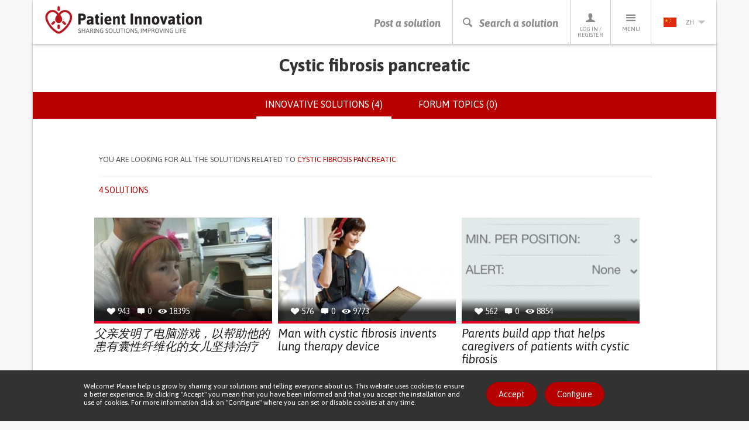

--- FILE ---
content_type: text/html; charset=utf-8
request_url: https://patient-innovation.com/condition/cystic-fibrosis-pancreatic?language=zh-hans
body_size: 45867
content:
<!DOCTYPE html>
<html lang="zh-hans" dir="ltr" prefix="og: http://ogp.me/ns# article: http://ogp.me/ns/article# book: http://ogp.me/ns/book# profile: http://ogp.me/ns/profile# video: http://ogp.me/ns/video# product: http://ogp.me/ns/product# content: http://purl.org/rss/1.0/modules/content/ dc: http://purl.org/dc/terms/ foaf: http://xmlns.com/foaf/0.1/ rdfs: http://www.w3.org/2000/01/rdf-schema# sioc: http://rdfs.org/sioc/ns# sioct: http://rdfs.org/sioc/types# skos: http://www.w3.org/2004/02/skos/core# xsd: http://www.w3.org/2001/XMLSchema#">
<head>
  <link rel="profile" href="http://www.w3.org/1999/xhtml/vocab" />
  <meta charset="utf-8">
  <meta name="viewport" content="width=device-width, initial-scale=1.0">
  <meta http-equiv="X-UA-Compatible" content="IE=edge" />
  <!--[if IE]><![endif]-->
<meta http-equiv="Content-Type" content="text/html; charset=utf-8" />
<link rel="shortcut icon" href="https://patient-innovation.com/sites/all/themes/patientinnovation/favicon.ico" type="image/vnd.microsoft.icon" />
<link rel="canonical" href="https://patient-innovation.com/condition/cystic-fibrosis-pancreatic?language=zh-hans" />
<link rel="shortlink" href="https://patient-innovation.com/taxonomy/term/14821?language=zh-hans" />
<meta property="og:title" content="Cystic fibrosis pancreatic" />
  <title>Cystic fibrosis pancreatic | Patient Innovation</title>
  <link href='//fonts.googleapis.com/css?family=Bitter:400,700,400italic|Asap:400,700,400italic,700italic' rel='stylesheet' type='text/css'>
  <link type="text/css" rel="stylesheet" href="/sites/default/files/advagg_css/css__9cWqptSUNYq5YedfIwh33VxtugFVWjDdEsblT8GhLKI__quUjyhSfbEukHj8a0hYvzm9VTmPALmSZvA0xfM_Oxzo__mMvq6JeV--uP0m7PGWj2tf79A51dws6H9t-qVqslUDE.css" media="all" />
<link type="text/css" rel="stylesheet" href="/sites/default/files/advagg_css/css__0Yc-gqjBJb7SBbZxL11sAID2oiHcT_FEDd2n-GCQ1sw__hV4QVuTaKacbo8rHAT6CSVwdhrdr9fyeOeTznHkOXd4__mMvq6JeV--uP0m7PGWj2tf79A51dws6H9t-qVqslUDE.css" media="all" />
<link type="text/css" rel="stylesheet" href="/sites/default/files/advagg_css/css__VWEfOXJyb3Zu22HuvLYbaQgfauDQEvRaf3Iuaj2dt_c__Ds4XjV1Myd4e1MbdULcf4RKSd_0ePX2_F-GTrIT8ldE__mMvq6JeV--uP0m7PGWj2tf79A51dws6H9t-qVqslUDE.css" media="all" />
<link type="text/css" rel="stylesheet" href="/sites/default/files/advagg_css/css__cptLrdbpl0tS1oaaP9P8Tx0grDhHWcbYhAT_sDyTT9Y__uVBQ_SjN2J_rfk7jS4XPQWW83jxq1Z8g4ucmL_oI4ts__mMvq6JeV--uP0m7PGWj2tf79A51dws6H9t-qVqslUDE.css" media="all" />
<style>
/* <![CDATA[ */
#sliding-popup.sliding-popup-bottom,#sliding-popup.sliding-popup-bottom .eu-cookie-withdraw-banner,.eu-cookie-withdraw-tab{background:#323232;}#sliding-popup.sliding-popup-bottom.eu-cookie-withdraw-wrapper{background:transparent}#sliding-popup .popup-content #popup-text h1,#sliding-popup .popup-content #popup-text h2,#sliding-popup .popup-content #popup-text h3,#sliding-popup .popup-content #popup-text p,.eu-cookie-compliance-secondary-button,.eu-cookie-withdraw-tab{color:#ffffff !important;}.eu-cookie-withdraw-tab{border-color:#ffffff;}.eu-cookie-compliance-more-button{color:#ffffff !important;}

/* ]]> */
</style>
  <!--[if lt IE 9]>
    <script src="https://oss.maxcdn.com/html5shiv/3.7.2/html5shiv.min.js"></script>
    <script src="https://oss.maxcdn.com/respond/1.4.2/respond.min.js"></script>
  <![endif]-->
  <script src="https://apis.google.com/js/platform.js" async defer></script>
  <script type="text/javascript" src="/sites/default/files/advagg_js/js__CnNI0yQEqyPDlsiH_CJoICtzJCkooShRJd7Dfpq4NbM__MjCuy8s0gKgQuT0UMoayPYIuP9FpP6zpY-pgVxJom6Q__mMvq6JeV--uP0m7PGWj2tf79A51dws6H9t-qVqslUDE.js"></script>
<script type="text/javascript" src="/sites/default/files/advagg_js/js__6rlgQY7tatQrGWb67TVs3_ABpoiAZ2_8HDdrhUiD6WA__o8Strobz_H53Y1_MdDooFcObqLkTd-q4Iz4XD6WSmho__mMvq6JeV--uP0m7PGWj2tf79A51dws6H9t-qVqslUDE.js"></script>
<script type="text/javascript" src="/sites/default/files/advagg_js/js__EwC3RAy4CwyQ3KH9PZrrkH4WgAjXz3pso09d5BCyP_I__ojw2qxYc3EWNpioLuQ3iGF4X0IjNSN8n7Bm2v7LGGLg__mMvq6JeV--uP0m7PGWj2tf79A51dws6H9t-qVqslUDE.js"></script>
<script type="text/javascript" src="/sites/default/files/advagg_js/js__I5B6dxsekjQD7JyUOSr7e5aIk7x7IP-aaeiX4NioUEo__Lp4RIZepUJQGixwt1zJRKILyap_YOgdnKiY5jyO-Afg__mMvq6JeV--uP0m7PGWj2tf79A51dws6H9t-qVqslUDE.js"></script>
<script type="text/javascript">
<!--//--><![CDATA[//><!--
(function(i,s,o,g,r,a,m){i["GoogleAnalyticsObject"]=r;i[r]=i[r]||function(){(i[r].q=i[r].q||[]).push(arguments)},i[r].l=1*new Date();a=s.createElement(o),m=s.getElementsByTagName(o)[0];a.async=1;a.src=g;m.parentNode.insertBefore(a,m)})(window,document,"script","https://www.google-analytics.com/analytics.js","ga");ga("create", "UA-4788571-6", {"cookieDomain":"auto"});ga("require", "displayfeatures");ga("set", "anonymizeIp", true);ga("send", "pageview");
//--><!]]>
</script>
<script type="text/javascript" src="/sites/default/files/advagg_js/js__pHUu63P82hCaKQ3xiz5IGMWpQ6V1k2t0R4M3Ncq_yAM__OaLBapyWNWrQn4kP6pBq3nLbCi6iNAq64AdqFMq_Qs4__mMvq6JeV--uP0m7PGWj2tf79A51dws6H9t-qVqslUDE.js"></script>
<script type="text/javascript" src="/sites/default/files/advagg_js/js__QfScGN0Dhx1kIOtSNnx8idQWtM1WT6jjvDW_2HlIFRI__hkxcPpG17dB4aqZuHywGQMrD349eRN7ZNnFK7qqRzqs__mMvq6JeV--uP0m7PGWj2tf79A51dws6H9t-qVqslUDE.js"></script>
<script type="text/javascript">
<!--//--><![CDATA[//><!--
jQuery.extend(Drupal.settings, {"basePath":"\/","pathPrefix":"","setHasJsCookie":0,"ajaxPageState":{"theme":"patientinnovation","theme_token":"WIQpa3bWWifo2iTxxC2KzvMPT3VANBwXAr73g6r0he0","jquery_version":"1.12","jquery_version_token":"nPV3yOFkIMnRT2OUMYxCte25hyEVhuLzxCwZ5AMQ0yg","css":{"modules\/system\/system.base.css":1,"sites\/all\/modules\/date\/date_api\/date.css":1,"sites\/all\/modules\/date\/date_popup\/themes\/datepicker.1.7.css":1,"modules\/field\/theme\/field.css":1,"sites\/all\/modules\/logintoboggan\/logintoboggan.css":1,"modules\/node\/node.css":1,"sites\/all\/modules\/extlink\/extlink.css":1,"sites\/all\/modules\/views\/css\/views.css":1,"sites\/all\/modules\/ctools\/css\/ctools.css":1,"sites\/all\/libraries\/fancybox\/source\/jquery.fancybox.css":1,"sites\/all\/modules\/rate\/rate.css":1,"sites\/all\/modules\/eu_cookie_compliance\/css\/eu_cookie_compliance.css":1,"modules\/locale\/locale.css":1,"sites\/all\/themes\/patientinnovation\/css\/bootstrap.min.css":1,"sites\/all\/themes\/patientinnovation\/css\/style.css":1,"sites\/all\/themes\/patientinnovation\/css\/pi.css":1,"sites\/all\/themes\/patientinnovation\/css\/forum.css":1,"sites\/all\/themes\/patientinnovation\/css\/owl.carousel.css":1,"sites\/all\/themes\/patientinnovation\/css\/font-awesome.min.css":1,"sites\/all\/themes\/patientinnovation\/flags\/flags.min.css":1},"js":{"sites\/all\/themes\/bootstrap\/js\/bootstrap.js":1,"sites\/all\/modules\/eu_cookie_compliance\/js\/eu_cookie_compliance.js":1,"sites\/all\/modules\/jquery_update\/replace\/jquery\/1.12\/jquery.min.js":1,"misc\/jquery-extend-3.4.0.js":1,"misc\/jquery-html-prefilter-3.5.0-backport.js":1,"misc\/jquery.once.js":1,"misc\/drupal.js":1,"sites\/default\/modules\/obpi\/js\/jquery_dollar.js":1,"sites\/all\/modules\/jquery_update\/js\/jquery_browser.js":1,"sites\/all\/modules\/eu_cookie_compliance\/js\/jquery.cookie-1.4.1.min.js":1,"sites\/all\/modules\/jquery_update\/replace\/jquery.form\/4\/jquery.form.min.js":1,"misc\/ajax.js":1,"sites\/all\/modules\/jquery_update\/js\/jquery_update.js":1,"sites\/all\/modules\/admin_menu\/admin_devel\/admin_devel.js":1,"sites\/all\/modules\/ajax_error_behavior\/ajax_error_behavior.js":1,"sites\/default\/modules\/obpi\/js\/pi.js":1,"sites\/all\/modules\/extlink\/extlink.js":1,"sites\/all\/modules\/fancybox\/fancybox.js":1,"sites\/all\/libraries\/fancybox\/source\/jquery.fancybox.pack.js":1,"sites\/all\/libraries\/fancybox\/lib\/jquery.mousewheel-3.0.6.pack.js":1,"sites\/all\/modules\/views_load_more\/views_load_more.js":1,"sites\/all\/modules\/views\/js\/base.js":1,"sites\/all\/themes\/bootstrap\/js\/misc\/_progress.js":1,"sites\/all\/modules\/views\/js\/ajax_view.js":1,"sites\/all\/modules\/google_analytics\/googleanalytics.js":1,"sites\/all\/themes\/patientinnovation\/js\/bootstrap.min.js":1,"sites\/all\/themes\/patientinnovation\/js\/ie10-viewport-bug-workaround.js":1,"sites\/all\/themes\/patientinnovation\/js\/owl.carousel.min.js":1,"sites\/all\/themes\/patientinnovation\/js\/jquery.matchHeight-min.js":1,"sites\/all\/themes\/patientinnovation\/js\/jquery-scrolltofixed-min.js":1,"sites\/all\/themes\/patientinnovation\/js\/jquery.widowFix.min.js":1,"sites\/all\/themes\/patientinnovation\/js\/readmore.min.js":1,"sites\/all\/themes\/patientinnovation\/js\/lity.js":1,"sites\/all\/themes\/patientinnovation\/js\/patient-js.js":1,"sites\/all\/themes\/bootstrap\/js\/modules\/views\/js\/ajax_view.js":1,"sites\/all\/themes\/bootstrap\/js\/misc\/ajax.js":1}},"ajaxErrorBehavior":{"behavior":"watchdog","error":"There was some error in the user interface, please contact the site administrator.","watchdog_url":"https:\/\/patient-innovation.com\/ajax_error_behavior\/watchdog?language=zh-hans"},"fancybox":[],"views":{"ajax_path":"\/views\/ajax?language=zh-hans","ajaxViews":{"views_dom_id:bbada248156f5c2a8d7a8b4b9701b165":{"view_name":"group_home","view_display_id":"page","view_args":"14821","view_path":"taxonomy\/term\/14821","view_base_path":"taxonomy\/term\/%","view_dom_id":"bbada248156f5c2a8d7a8b4b9701b165","pager_element":"99"}}},"urlIsAjaxTrusted":{"\/views\/ajax?language=zh-hans":true},"eu_cookie_compliance":{"popup_enabled":1,"popup_agreed_enabled":0,"popup_hide_agreed":0,"popup_clicking_confirmation":0,"popup_scrolling_confirmation":0,"popup_html_info":"\u003Cdiv\u003E\n  \u003Cdiv class =\u0022container popup-content info\u0022\u003E\n    \u003Cdiv class=\u0022\u0022\u003E\n      \u003Cdiv class=\u0022row\u0022\u003E\n        \u003Cdiv class=\u0022col-md-6 col-lg-8\u0022\u003E\n          \u003Cp class=\u0022betaDesc\u0022\u003EWelcome! Please help us grow by sharing your solutions and telling everyone about us. This website uses cookies to ensure a better experience. By clicking \u0022Accept\u0022 you mean that you have been informed and that you accept the installation and use of cookies. For more information click on \u0022Configure\u0022 where you can set or disable cookies at any time.\u003C\/p\u003E\n        \u003C\/div\u003E\n        \u003Cdiv class=\u0022col-md-6 col-lg-4\u0022\u003E\n          \u003Ca href=\u0022\u0022 class=\u0022agree-button btn_Beta\u0022\u003EAccept\u003C\/a\u003E\n          \u003Ca href=\u0022\u0022 class=\u0022find-more-button btn_Beta\u0022\u003EConfigure\u003C\/a\u003E\n        \u003C\/div\u003E\n      \u003C\/div\u003E\n    \u003C\/div\u003E\n  \u003C\/div\u003E\n\u003C\/div\u003E","use_mobile_message":false,"mobile_popup_html_info":"\u003Cdiv\u003E\n  \u003Cdiv class =\u0022container popup-content info\u0022\u003E\n    \u003Cdiv class=\u0022\u0022\u003E\n      \u003Cdiv class=\u0022row\u0022\u003E\n        \u003Cdiv class=\u0022col-md-6 col-lg-8\u0022\u003E\n          \u003Cp class=\u0022betaDesc\u0022\u003E\u003C\/p\u003E\n        \u003C\/div\u003E\n        \u003Cdiv class=\u0022col-md-6 col-lg-4\u0022\u003E\n          \u003Ca href=\u0022\u0022 class=\u0022agree-button btn_Beta\u0022\u003EAccept\u003C\/a\u003E\n          \u003Ca href=\u0022\u0022 class=\u0022find-more-button btn_Beta\u0022\u003EConfigure\u003C\/a\u003E\n        \u003C\/div\u003E\n      \u003C\/div\u003E\n    \u003C\/div\u003E\n  \u003C\/div\u003E\n\u003C\/div\u003E\n","mobile_breakpoint":"768","popup_html_agreed":"\u003Cdiv\u003E\n  \u003Cdiv class=\u0022popup-content agreed\u0022\u003E\n    \u003Cdiv id=\u0022popup-text\u0022\u003E\n      \u003Cp\u003EThank you\u003C\/p\u003E\n    \u003C\/div\u003E\n    \u003Cdiv id=\u0022popup-buttons\u0022\u003E\n      \u003Cbutton type=\u0022button\u0022 class=\u0022hide-popup-button eu-cookie-compliance-hide-button\u0022\u003EHide\u003C\/button\u003E\n              \u003Cbutton type=\u0022button\u0022 class=\u0022find-more-button eu-cookie-compliance-more-button-thank-you\u0022 \u003EMore info\u003C\/button\u003E\n          \u003C\/div\u003E\n  \u003C\/div\u003E\n\u003C\/div\u003E","popup_use_bare_css":false,"popup_height":"auto","popup_width":"100%","popup_delay":1000,"popup_link":"\/cookies?language=zh-hans","popup_link_new_window":1,"popup_position":null,"popup_language":"zh-hans","store_consent":false,"better_support_for_screen_readers":0,"reload_page":0,"domain":"","popup_eu_only_js":0,"cookie_lifetime":"100","cookie_session":false,"disagree_do_not_show_popup":0,"method":"default","whitelisted_cookies":"","withdraw_markup":"\u003Cbutton type=\u0022button\u0022 class=\u0022eu-cookie-withdraw-tab\u0022\u003E\u003C\/button\u003E\n\u003Cdiv class=\u0022eu-cookie-withdraw-banner\u0022\u003E\n  \u003Cdiv class=\u0022popup-content info\u0022\u003E\n    \u003Cdiv id=\u0022popup-text\u0022\u003E\n          \u003C\/div\u003E\n    \u003Cdiv id=\u0022popup-buttons\u0022\u003E\n      \u003Cbutton type=\u0022button\u0022 class=\u0022eu-cookie-withdraw-button\u0022\u003E\u003C\/button\u003E\n    \u003C\/div\u003E\n  \u003C\/div\u003E\n\u003C\/div\u003E\n","withdraw_enabled":false},"extlink":{"extTarget":"_blank","extClass":0,"extLabel":"(link is external)","extImgClass":0,"extIconPlacement":"append","extSubdomains":1,"extExclude":"","extInclude":"","extCssExclude":"","extCssExplicit":"","extAlert":0,"extAlertText":"This link will take you to an external web site.","mailtoClass":0,"mailtoLabel":"(link sends e-mail)"},"googleanalytics":{"trackOutbound":1,"trackMailto":1,"trackDownload":1,"trackDownloadExtensions":"7z|aac|arc|arj|asf|asx|avi|bin|csv|doc(x|m)?|dot(x|m)?|exe|flv|gif|gz|gzip|hqx|jar|jpe?g|js|mp(2|3|4|e?g)|mov(ie)?|msi|msp|pdf|phps|png|ppt(x|m)?|pot(x|m)?|pps(x|m)?|ppam|sld(x|m)?|thmx|qtm?|ra(m|r)?|sea|sit|tar|tgz|torrent|txt|wav|wma|wmv|wpd|xls(x|m|b)?|xlt(x|m)|xlam|xml|z|zip"},"bootstrap":{"anchorsFix":1,"anchorsSmoothScrolling":1,"formHasError":1,"popoverEnabled":1,"popoverOptions":{"animation":1,"html":0,"placement":"right","selector":"","trigger":"click","triggerAutoclose":1,"title":"","content":"","delay":0,"container":"body"},"tooltipEnabled":0,"tooltipOptions":{"animation":1,"html":0,"placement":"auto bottom","selector":"","trigger":"hover focus","delay":0,"container":"body"}}});
//--><!]]>
</script>
</head>
<body class="navbar-is-static-top html not-front not-logged-in no-sidebars page-taxonomy page-taxonomy-term page-taxonomy-term- page-taxonomy-term-14821 i18n-zh-hans">
  <div id="fb-root"></div>
  <script>(function(d, s, id) {
    var js, fjs = d.getElementsByTagName(s)[0];
    if (d.getElementById(id)) return;
    js = d.createElement(s); js.id = id;
    js.src = "//connect.facebook.net/pt_PT/sdk.js#xfbml=1&version=v2.5";
    fjs.parentNode.insertBefore(js, fjs);
  }(document, 'script', 'facebook-jssdk'));</script>

    

<!-- HEADER -->
<header>
    <div class="container containerBorder">
        <div class="row">
            <div class="mainHeader clearfix">
                <!-- LOGO -->
                <a href="/?language=zh-hans"><img id="logo" class="floatLeft" src="/sites/all/themes/patientinnovation/logo.png" width="270" height="49" alt="Patient Innovation" title="Patient Innovation"/></a>
                <!-- LOGO SMALL -->
                <a href="/?language=zh-hans"><img id="logoSmall" class="floatLeft" src="/sites/all/themes/patientinnovation/logo-s.png" width="48" height="49" alt="Patient Innovation" title="Patient Innovation" /></a>
                <!-- NAV -->
                <nav id="desktopNav" class="clearfix">
                    <ul class="mainNav">
                        <li><a href="/post?language=zh-hans" class="main-action">Post a solution</a></li>
                        <li><a href="#" onclick="searchBtn(); return false" class="js-search-trigger main-action"><span class="icon-search"></span><span class="icon-close"></span>Search a solution</a></li>
                        <li><a href="/user?language=zh-hans"><span class="icon-profile"></span>Log in / Register</a>
                            <!-- PERFIL -->
                            <div class="dropdownProfile">
                                <div class="topLoginProfile">
                                                                      <p class="welcomeProfile">Welcome to Patient Innovation</p>
                                    <p class="textProfile">Log in with</p>
                                                                        <a href="https://www.facebook.com/v2.5/dialog/oauth?client_id=294515507330928&redirect_uri=https%3A//patient-innovation.com/fboauth/connect%3Flanguage%3Dzh-hans&state=a%3A0%3A%7B%7D&display=popup&scope=email" class="loginFacebook">Log in with Facebook</a>
                                    <p class="textProfile">or</p>
                                    <div class="">
                                        <form class="formLogin" role="form" action="/user/login?language=zh-hans" method="post" id="user-login" accept-charset="UTF-8">
                                            <div class="form-group">
                                                <input class="profileInput" type="text" placeholder="Email" name="name" required/>
                                                <input class="profileInput" type="password" placeholder="Password" name="pass" required/>
                                                <input type="hidden" name="form_id" value="user_login">
                                                <a href="/user/password?language=zh-hans" class="forgotLink">Forgot your password?</a>
                                                <br />
                                                <button type="submit" class="loginProfile" id="edit-submit" name="op">Log in with email</button>
                                            </div>
                                        </form>
                                    </div>
                                                                  </div>
                                                                <p class="profileRegister">Not a member yet? <a href="/user/register?language=zh-hans">Register now, it's free!</a></p>
                                                            </div>
                        </li>
                        <li>
                            <a href="#"><span class="icon-menu"></span>Menu</a>
                            <!-- MENU -->
                                                           <ul class="menu"><li class="first leaf"><a href="/?language=zh-hans" title="">Home</a></li>
<li class="leaf"><a href="/about?language=zh-hans" title="">About us</a></li>
<li class="leaf"><a href="/how-it-works?language=zh-hans" title="">How It Works</a></li>
<li class="leaf"><a href="/who?language=zh-hans">Who we are</a></li>
<li class="leaf"><a href="/awards?language=zh-hans" title="Patient Innovation Awards">PI Awards</a></li>
<li class="leaf"><a href="/bootcamp?language=zh-hans">Bootcamp</a></li>
<li class="leaf"><a href="/bootcamp/past-editions?language=zh-hans" title="">&gt; Past editions</a></li>
<li class="leaf"><a href="/beyond-the-lab?language=zh-hans" title="">European Tour</a></li>
<li class="leaf"><a href="/dar-a-mao?language=zh-hans" title="">Dar a Mão</a></li>
<li class="leaf"><a href="/faq?language=zh-hans" title="">FAQs</a></li>
<li class="leaf"><a href="/in-the-media?language=zh-hans" title="">In the media</a></li>
<li class="leaf"><a href="/condition/covid-19?language=zh-hans" title="">Covid 19</a></li>
<li class="last leaf"><a href="/activity/helpukraine?language=zh-hans" title="">Help Ukraine</a></li>
</ul>                                                    </li>
                        <li>
                          <a href='#' class='currentLanguage'><img src='/sites/all/themes/patientinnovation/flags/blank.gif' class='flag flag-cn languageSelected' /> zh<i class='arrowDown languageArrow'></i></a>
<ul class="languages"><li class="en-li first active"><a href="/condition/cystic-fibrosis-pancreatic?language=en" class="language-link active" xml:lang="en" title="Cystic fibrosis pancreatic"><img src='/sites/all/themes/patientinnovation/flags/blank.gif' class='flag flag-gb' />en</a></li>
<li class="pt-li active"><a href="/condition/cystic-fibrosis-pancreatic?language=pt-pt" class="language-link active" xml:lang="pt-pt" title="Fibrose quística do pâncreas"><img src='/sites/all/themes/patientinnovation/flags/blank.gif' class='flag flag-pt' />pt</a></li>
<li class="de-li last active"><a href="/condition/cystic-fibrosis-pancreatic?language=de" class="language-link active" xml:lang="de" title="Cystic fibrosis pancreatic"><img src='/sites/all/themes/patientinnovation/flags/blank.gif' class='flag flag-de' />de</a></li>
</ul>                        </li>
                    </ul>
                </nav>
                <!-- NAV TABLET & MOBILE -->
                <nav id="mobileNav" class="clearfix">
                    <ul class="mainNav">
                        <li><a href="/post"><i class="icon-share"></i>Post a solution</a></li>
                        <li><a href="#" onclick="searchBtn(); return false" class="js-search-trigger"><i class="icon-search"></i><i class="icon-close"></i>Search a solution</a></li>
                        <li><a href="#" onClick="showMenu ('profileSubMenu-xs'); return false"><i class="icon-profile"></i>Profile</a></li>
                        <li><a href="#" onClick="showMenu ('menuSubMenu-xs'); return false"><i class="icon-menu"></i>Menu</a></li>
                                                <li><a href="#" onClick="showMenu ('languageSubMenu-xs'); return false"><i class="zh languageSelected"></i><i class="arrowDown languageArrow"></i></a></li>
                    </ul>
                </nav>
            </div>
            <!-- SEARCH BAR -->
            <div class="js-search-bar">
                <form action="/search/site?language=zh-hans">
                    <div class="form-group">
                        <input name="ft" type="text" class="js-search-input" placeholder="Search for a solution, a health condition or a life's challenge" required/>
                    </div>
                </form>
                <div class="search-tip-wrapper">
                    <p class="search-tip">Press enter to start searching</p>
                </div>
            </div>
        </div>
    </div>
</header>

<div class="main-container container containerBorder mainContentPi">

  <div class="row"><div class="shadowUp">

    
    
    
    
    
    <section id="content">
            <a id="main-content"></a>
                    <h1 class="page-header">Cystic fibrosis pancreatic</h1>
                                      <div class="submenu">        <h2 class="element-invisible">Primary tabs</h2><ul class="tabs--primary nav nav-tabs"><li class="active"><a href="/condition/cystic-fibrosis-pancreatic?language=zh-hans" class="active">Innovative solutions (4)<span class="element-invisible">(active tab)</span></a></li>
<li><a href="/condition/cystic-fibrosis-pancreatic/forum?language=zh-hans">Forum topics (0)</a></li>
</ul>        </div>                        <div>
          <div class="region region-content">
    <div id="block-system-main" class="block block-system clearfix">

      
  <div class="view view-group-home view-id-group_home view-display-id-page view-dom-id-bbada248156f5c2a8d7a8b4b9701b165">


<article id="search-filter" class="search-filter-article">
    <div class="container">
        <div class="row">
            <div class="col-xs-10 col-xs-offset-1">
                <!-- only visible after disease search -->
                <div class="search-filter-top clearfix">
                    <p class="search-disease-p"><span class="hidden-sm hidden-md">You are looking for all the solutions related to </span><span class="pRed">Cystic fibrosis pancreatic</span></p>
                                                        </div>
                <!-- always visible -->
                <div class="search-filter-bottom">
                    <div class="clearfix">
                        <p class="search-filter-qty pRed text-uppercase">
                                                      4 solutions                                                  </p>
                        <ul class="search-filter-options">
                                                </ul>
                    </div>
                </div>
            </div>
        </div>
    </div>
</article>

        
  
      <div class="view-content row">
      <div class="col-xs-10 col-xs-offset-1">    <ul class="latestSolutionsHome search-cards-list clearfix">          <li class=""><a href="/post/688?language=zh-hans">
  <div class="divTopls">
      <ul>
          <li><span class="icon-heart-full"></span> <p class="solutions-statistics-desc">943</p></li>
          <li><span class="icon-comments"></span> <p class="solutions-statistics-desc">0</p></li>
          <li><span class="icon-views"></span> <p class="solutions-statistics-desc">18395</p></li>
      </ul>
      <img class="img-responsive" typeof="foaf:Image" src="https://patient-innovation.com/sites/default/files/styles/post_featured/public/post/img/_54634278_cystic2.jpg?itok=BMj6y8yv" width="310" height="180" alt="" />  </div>
  <h3 class="solutionsHomeTitle">父亲发明了电脑游戏，以帮助他的患有囊性纤维化的女儿坚持治疗</h3>
</a>
<ul class="listSolutionsHomeCat">
<li><a href="/browse/activity/25197"><h4 class="solutionsHomeCat">CAREGIVING</h4></a></li><li><a href="/browse/activity/25174"><h4 class="solutionsHomeCat">VENTILATION</h4></a></li><li><a href="/browse/condition/Cystic+Fibrosis"><h4 class="solutionsHomeCat">Cystic Fibrosis</h4></a></li><li><a href="/browse/type/26079"><h4 class="solutionsHomeCat">Treatment/Surgical device</h4></a></li><li><a href="/browse/type/25254"><h4 class="solutionsHomeCat">Videogame</h4></a></li><li><a href="/browse/purpose/IMPROVING_RESPIRATORY_FUNCTION"><h4 class="solutionsHomeCat">Improving respiratory function</h4></a></li><li><a href="/browse/purpose/TO_IMPROVE_TREATMENT%2FTHERAPY"><h4 class="solutionsHomeCat">To improve Treatment/Therapy</h4></a></li><li><a href="/browse/purpose/CAREGIVING"><h4 class="solutionsHomeCat">Caregiving Support</h4></a></li><li><a href="/browse/medical-speciality/Pediatrics"><h4 class="solutionsHomeCat">Pediatrics</h4></a></li><li><a href="/browse/medical-speciality/Pneumology"><h4 class="solutionsHomeCat">Pneumology</h4></a></li><li><a href="/browse/country/GB"><h4 class="solutionsHomeCat">United Kingdom</h4></a></li></ul>
</li>
          <li class=""><a href="/post/1753?language=zh-hans">
  <div class="divTopls">
      <ul>
          <li><span class="icon-heart-full"></span> <p class="solutions-statistics-desc">576</p></li>
          <li><span class="icon-comments"></span> <p class="solutions-statistics-desc">0</p></li>
          <li><span class="icon-views"></span> <p class="solutions-statistics-desc">9773</p></li>
      </ul>
      <img class="img-responsive" typeof="foaf:Image" src="https://patient-innovation.com/sites/default/files/styles/post_featured/public/post/img/alesya-0413_music.jpg?itok=lan8zZpd" width="310" height="180" alt="" />  </div>
  <h3 class="solutionsHomeTitle">Man with cystic fibrosis invents lung therapy device</h3>
</a>
<ul class="listSolutionsHomeCat">
<li><a href="/browse/activity/25174"><h4 class="solutionsHomeCat">VENTILATION</h4></a></li><li><a href="/browse/condition/Cystic+Fibrosis"><h4 class="solutionsHomeCat">Cystic Fibrosis</h4></a></li><li><a href="/browse/condition/Lung+Fibrosis"><h4 class="solutionsHomeCat">Lung Fibrosis</h4></a></li><li><a href="/browse/type/26079"><h4 class="solutionsHomeCat">Treatment/Surgical device</h4></a></li><li><a href="/browse/type/26077"><h4 class="solutionsHomeCat">Body-Worn solutions (Clothing, accessories, shoes, sensors...)</h4></a></li><li><a href="/browse/custom-symptom/26126"><h4 class="solutionsHomeCat">Chest pain or discomfort</h4></a></li><li><a href="/browse/custom-symptom/26144"><h4 class="solutionsHomeCat">Difficulty breathing deeply</h4></a></li><li><a href="/browse/custom-symptom/26228"><h4 class="solutionsHomeCat">Nasal congestion</h4></a></li><li><a href="/browse/custom-symptom/26178"><h4 class="solutionsHomeCat">Frequent respiratory infections</h4></a></li><li><a href="/browse/custom-symptom/26135"><h4 class="solutionsHomeCat">Chronic cough</h4></a></li><li><a href="/browse/custom-symptom/26247"><h4 class="solutionsHomeCat">Productive cough (with sputum)</h4></a></li><li><a href="/browse/custom-symptom/26285"><h4 class="solutionsHomeCat">Stridor/wheezing.</h4></a></li><li><a href="/browse/purpose/IMPROVING_RESPIRATORY_FUNCTION"><h4 class="solutionsHomeCat">Improving respiratory function</h4></a></li><li><a href="/browse/purpose/TO_IMPROVE_TREATMENT%2FTHERAPY"><h4 class="solutionsHomeCat">To improve Treatment/Therapy</h4></a></li><li><a href="/browse/medical-speciality/Pneumology"><h4 class="solutionsHomeCat">Pneumology</h4></a></li><li><a href="/browse/country/CA"><h4 class="solutionsHomeCat">Canada</h4></a></li></ul>
</li>
          <li class=""><a href="/post/781?language=zh-hans">
  <div class="divTopls">
      <ul>
          <li><span class="icon-heart-full"></span> <p class="solutions-statistics-desc">562</p></li>
          <li><span class="icon-comments"></span> <p class="solutions-statistics-desc">0</p></li>
          <li><span class="icon-views"></span> <p class="solutions-statistics-desc">8854</p></li>
      </ul>
      <img class="img-responsive" typeof="foaf:Image" src="https://patient-innovation.com/sites/default/files/styles/post_featured/public/post/img/ChestPT.jpeg?itok=YNHiSgSz" width="310" height="180" alt="" />  </div>
  <h3 class="solutionsHomeTitle">Parents build app that helps caregivers of patients with cystic fibrosis </h3>
</a>
<ul class="listSolutionsHomeCat">
<li><a href="/browse/activity/25174"><h4 class="solutionsHomeCat">VENTILATION</h4></a></li><li><a href="/browse/activity/25197"><h4 class="solutionsHomeCat">CAREGIVING</h4></a></li><li><a href="/browse/activity/26071"><h4 class="solutionsHomeCat">Playing</h4></a></li><li><a href="/browse/condition/Cystic+Fibrosis"><h4 class="solutionsHomeCat">Cystic Fibrosis</h4></a></li><li><a href="/browse/type/25253"><h4 class="solutionsHomeCat">App (Including when connected with wearable)</h4></a></li><li><a href="/browse/custom-symptom/26126"><h4 class="solutionsHomeCat">Chest pain or discomfort</h4></a></li><li><a href="/browse/custom-symptom/26283"><h4 class="solutionsHomeCat">Sore throat</h4></a></li><li><a href="/browse/custom-symptom/26174"><h4 class="solutionsHomeCat">Fever</h4></a></li><li><a href="/browse/custom-symptom/26170"><h4 class="solutionsHomeCat">Fatigue</h4></a></li><li><a href="/browse/custom-symptom/26144"><h4 class="solutionsHomeCat">Difficulty breathing deeply</h4></a></li><li><a href="/browse/custom-symptom/26228"><h4 class="solutionsHomeCat">Nasal congestion</h4></a></li><li><a href="/browse/custom-symptom/26178"><h4 class="solutionsHomeCat">Frequent respiratory infections</h4></a></li><li><a href="/browse/custom-symptom/26135"><h4 class="solutionsHomeCat">Chronic cough</h4></a></li><li><a href="/browse/custom-symptom/26191"><h4 class="solutionsHomeCat">Hypoventilation</h4></a></li><li><a href="/browse/custom-symptom/26267"><h4 class="solutionsHomeCat">Sinus pain or pressure.</h4></a></li><li><a href="/browse/custom-symptom/26265"><h4 class="solutionsHomeCat">Shortness of breath</h4></a></li><li><a href="/browse/purpose/IMPROVING_RESPIRATORY_FUNCTION"><h4 class="solutionsHomeCat">Improving respiratory function</h4></a></li><li><a href="/browse/purpose/TO_IMPROVE_TREATMENT%2FTHERAPY"><h4 class="solutionsHomeCat">To improve Treatment/Therapy</h4></a></li><li><a href="/browse/purpose/CAREGIVING"><h4 class="solutionsHomeCat">Caregiving Support</h4></a></li><li><a href="/browse/medical-speciality/Pediatrics"><h4 class="solutionsHomeCat">Pediatrics</h4></a></li><li><a href="/browse/medical-speciality/Pneumology"><h4 class="solutionsHomeCat">Pneumology</h4></a></li><li><a href="/browse/country/US"><h4 class="solutionsHomeCat">United States</h4></a></li></ul>
</li>
          <li class=""><a href="/post/1841?language=zh-hans">
  <div class="divTopls">
      <ul>
          <li><span class="icon-heart-full"></span> <p class="solutions-statistics-desc">544</p></li>
          <li><span class="icon-comments"></span> <p class="solutions-statistics-desc">3</p></li>
          <li><span class="icon-views"></span> <p class="solutions-statistics-desc">9655</p></li>
      </ul>
      <img class="img-responsive" typeof="foaf:Image" src="https://patient-innovation.com/sites/default/files/styles/post_featured/public/post/img/lhpw42pbnngbmtx7xgen.jpeg?itok=3b2cDREF" width="310" height="180" alt="" />  </div>
  <h3 class="solutionsHomeTitle">Mother develops hands-free nebulizer for her son</h3>
</a>
<ul class="listSolutionsHomeCat">
<li><a href="/browse/activity/25197"><h4 class="solutionsHomeCat">CAREGIVING</h4></a></li><li><a href="/browse/activity/25174"><h4 class="solutionsHomeCat">VENTILATION</h4></a></li><li><a href="/browse/condition/Cystic+Fibrosis"><h4 class="solutionsHomeCat">Cystic Fibrosis</h4></a></li><li><a href="/browse/type/26079"><h4 class="solutionsHomeCat">Treatment/Surgical device</h4></a></li><li><a href="/browse/type/25299"><h4 class="solutionsHomeCat">Strategy/Tip​</h4></a></li><li><a href="/browse/custom-symptom/26144"><h4 class="solutionsHomeCat">Difficulty breathing deeply</h4></a></li><li><a href="/browse/custom-symptom/26228"><h4 class="solutionsHomeCat">Nasal congestion</h4></a></li><li><a href="/browse/custom-symptom/26178"><h4 class="solutionsHomeCat">Frequent respiratory infections</h4></a></li><li><a href="/browse/custom-symptom/26135"><h4 class="solutionsHomeCat">Chronic cough</h4></a></li><li><a href="/browse/custom-symptom/26247"><h4 class="solutionsHomeCat">Productive cough (with sputum)</h4></a></li><li><a href="/browse/custom-symptom/26285"><h4 class="solutionsHomeCat">Stridor/wheezing.</h4></a></li><li><a href="/browse/custom-symptom/26265"><h4 class="solutionsHomeCat">Shortness of breath</h4></a></li><li><a href="/browse/purpose/IMPROVING_RESPIRATORY_FUNCTION"><h4 class="solutionsHomeCat">Improving respiratory function</h4></a></li><li><a href="/browse/purpose/TO_IMPROVE_TREATMENT%2FTHERAPY"><h4 class="solutionsHomeCat">To improve Treatment/Therapy</h4></a></li><li><a href="/browse/purpose/CAREGIVING"><h4 class="solutionsHomeCat">Caregiving Support</h4></a></li><li><a href="/browse/medical-speciality/Medical+Genetics"><h4 class="solutionsHomeCat">Medical Genetics</h4></a></li><li><a href="/browse/medical-speciality/Pediatrics"><h4 class="solutionsHomeCat">Pediatrics</h4></a></li><li><a href="/browse/medical-speciality/Pneumology"><h4 class="solutionsHomeCat">Pneumology</h4></a></li><li><a href="/browse/country/US"><h4 class="solutionsHomeCat">United States</h4></a></li></ul>
</li>
      </ul></div>    </div>
  
  
  
  
  
  
</div>
</div>
  </div>
      </div>
    </section>

    
    
  </div></div>

</div>

<footer>
  <div class="container containerBorder">
    <div class="row">
      <div class="mainFooterBlock shadowDown">
        <ul class="footer-partners-list">
          <li>
            <a href="https://www.fcm.unl.pt/" rel="nofollow" title="Nova Medical School—Faculdade de Ciências Médicas">
              <img class="img-responsive" alt="Logótipo Nova Medical School—Faculdade de Ciências Médicas" src="/sites/all/themes/patientinnovation/css/assets/nova-medical-school.png" />
            </a>
          </li>
          <li>
            <a href="https://www.cbs.dk/en" rel="nofollow" title="Copenhagen Business School">
              <img class="img-responsive" alt="Logótipo Copenhagen Business School" src="/sites/all/themes/patientinnovation/css/assets/02-cbs.png" />
            </a>
          </li>
          <li>
            <a href="https://www.novasbe.unl.pt/" rel="nofollow" title="Nova School of Business and Economics">
              <img class="img-responsive" alt="Nova School of Business and Economics" src="/sites/all/themes/patientinnovation/css/assets/novasbe.png" />
            </a>
          </li>
        </ul>

        <div class="footer-bottom-partners-block">

          <ul class="footer-partners-list">
						<li><a href="http://www.presidencia.pt/" rel="nofollow noopener noreferrer" title="Com o Alto Patrocínio de Sua Excelência, O Presidente da República" target="_blank"><img class="img-responsive" alt="Logótipo O Presidente da República" src="/sites/all/themes/patientinnovation/css/assets/03-presidencia.png"></a></li>
						<li><a href="https://www.eithealth.eu/" rel="nofollow noopener noreferrer" title="EIT Health" target="_blank"><img class="img-responsive" alt="Logótipo EIT Health" src="/sites/all/themes/patientinnovation/css/assets/eit-health.png"></a></li>
						<li><a href="http://www.fct.pt/" rel="nofollow noopener noreferrer" title="FCT - Fundação para a Ciência e tecnologia" target="_blank"><img class="img-responsive" alt="Logótipo Fundação para a Ciência e tecnologia" src="/sites/all/themes/patientinnovation/css/assets/05-fct.png"></a></li>
          </ul>
					<ul class="footer-partners-list">
            <li><a href="http://www.gulbenkian.pt/" rel="nofollow noopener noreferrer" title="Fundação Calouste Gulbenkian"><img class="img-responsive" alt="Logótipo Fundação Calouste Gulbenkian" src="/sites/all/themes/patientinnovation/css/assets/fcg.png"></a></li>
            <li><a href="http://www.cmuportugal.org/" rel="nofollow noopener noreferrer" title="Carnegie Mellon Portugal" target="_blank"><img class="img-responsive" alt="Logótipo Carnegie Mellon Portugal" src="/sites/all/themes/patientinnovation/css/assets/04-cmu.png"></a></li>
            <li><a href="https://www.shuttleworthfoundation.org/" rel="nofollow noopener noreferrer" title="Shuttleworth Funded"><img class="img-responsive" alt="Logótipo Shuttleworth Funded" src="/sites/all/themes/patientinnovation/css/assets/07-shuttleworth.png"></a></li>
          </ul>

          <ul class="footer-partners-list">
            <li><a href="https://www.lexmundiprobono.org" class="partner lexmundi" rel="nofollow" title="LexiMundi ProBono Foundation"><img class="img-responsive" alt="LexiMundi ProBono Foundation" src="/sites/all/themes/patientinnovation/css/assets/08-lexmundi.png" /></a></li>
            <li><a href="https://www.mlgts.pt" class="partner moraisleitao" rel="nofollow" title="Morais Leitão, Galvão Teles, Soares da Silva e Associados"><img class="img-responsive" alt="Morais Leitão, Galvão Teles, Soares da Silva e Associados" src="/sites/all/themes/patientinnovation/css/assets/09-moraisleitao.png" /></a></li>
            <li><a href="https://www.clsbe.lisboa.ucp.pt/" class="partner catolica" rel="nofollow" title="Católica Lisbon - School of Business and Economics"><img class="img-responsive" alt="Catolica Lisbon - School of Business and Economics" src="/sites/all/themes/patientinnovation/css/assets/10-catolica.png" /></a></li>
          </ul>

        </div>
            <div class="region region-footer">
    <div id="block-menu-menu-secondary-menu" class="block block-menu clearfix">

      
  <ul class="footerMenu"><li class="first leaf"><a href="/newsletters?language=zh-hans" title="">Newsletter</a></li>
<li class="leaf"><a href="/faq?language=zh-hans" title="">FAQs</a></li>
<li class="leaf"><a href="/tos?language=zh-hans" title="">Terms of Service</a></li>
<li class="leaf"><a href="/tos?language=zh-hans#privacy" title="">Privacy Policy</a></li>
<li class="last leaf"><a href="/contactus?language=zh-hans" title="">Contacts</a></li>
<li><a href="http://www.facebook.com/PatientInnov" class="iFacebook"><span class="icon-facebook"></span></a></li><li><a href="http://www.twitter.com/PatientInnov" class="iTwitter"><span class="icon-twitter"></span></a></li><li><a href="http://www.youtube.com/channel/UCJ-ZiSuZ9CWo0_eZ68Kdg6w" class="iYoutube"><span class="icon-youtube"></span></a></li><li><a href="https://www.linkedin.com/company/patientinnovation/" class="iLinkedin"><i class="fa fa-linkedin fa-2" aria-hidden="true"></i></a></li></ul>
</div>
<div id="block-block-12" class="block block-block clearfix">

      
  
<iframe data-w-token="ffe616633eed79d78688" data-w-type="pop-in" frameborder="0" scrolling="yes" marginheight="0" marginwidth="0" src=https://9n94.mjt.lu/wgt/9n94/xwrk/form?c=5db77f93 width="100%" style="height: 0;"></iframe>
<iframe data-w-token="ffe616633eed79d78688" data-w-type="trigger" frameborder="0" scrolling="no" marginheight="0" marginwidth="0" src=https://9n94.mjt.lu/wgt/9n94/xwrk/trigger?c=951d649b width="100%" style="height: 0;"></iframe>
<script type="text/javascript" src="https://app.mailjet.com/pas-nc-pop-in-v1.js"></script>

</div>
  </div>
      </div>
    </div>
  </div>
</footer>
<!-- COPY 2.0 -->
<ul class="copyList">
  <li style="display:block;"><p class="copy">This work is being financed by the FCT project with the reference PTDC/EGE-OGE/7995/2020</p></li>
  <li><p class="copy">Copyright &copy; 2026 Patient Innovation.</p></li>
  <li><p class="copy">Powered by <a href="https://orange-bird.pt">Orange Bird</a></p></li>
</ul>
<!-- TABLET & MOBILE SUBMENU  -->
<div id="languageSubMenu-xs" class="languageSubMenu-xs">
    <a href="#" class="closeSubMenu" onClick="closeAll(); return false">Close</a>
    <a href='#' class='currentLanguage'><img src='/sites/all/themes/patientinnovation/flags/blank.gif' class='flag flag-cn languageSelected' /> zh<i class='arrowDown languageArrow'></i></a>
<ul class="languages"><li class="en-li first active"><a href="/condition/cystic-fibrosis-pancreatic?language=en" class="language-link active" xml:lang="en" title="Cystic fibrosis pancreatic"><img src='/sites/all/themes/patientinnovation/flags/blank.gif' class='flag flag-gb' />en</a></li>
<li class="pt-li active"><a href="/condition/cystic-fibrosis-pancreatic?language=pt-pt" class="language-link active" xml:lang="pt-pt" title="Fibrose quística do pâncreas"><img src='/sites/all/themes/patientinnovation/flags/blank.gif' class='flag flag-pt' />pt</a></li>
<li class="de-li last active"><a href="/condition/cystic-fibrosis-pancreatic?language=de" class="language-link active" xml:lang="de" title="Cystic fibrosis pancreatic"><img src='/sites/all/themes/patientinnovation/flags/blank.gif' class='flag flag-de' />de</a></li>
</ul></div>
<div id="profileSubMenu-xs" class="profileSubMenu-xs">
    <a href="#" class="closeSubMenu" onClick="closeAll(); return false">Close</a>
        <div class="dropdownProfile">
            <div class="topLoginProfile">
                              <p class="welcomeProfile">Welcome to Patient Innovation</p>
                <p class="textProfile">Login with</p>
                                <a href="https://www.facebook.com/v2.5/dialog/oauth?client_id=294515507330928&redirect_uri=https%3A//patient-innovation.com/fboauth/connect%3Flanguage%3Dzh-hans&state=a%3A0%3A%7B%7D&display=popup&scope=email" class="loginFacebook">Log in with Facebook</a>
                <p class="textProfile">or</p>
                <div class="">
                    <form class="formLogin" role="form" action="/user/login" method="post" id="user-login" accept-charset="UTF-8">
                        <div class="form-group">
                            <input class="profileInput" type="text" placeholder="Email" name="name" required/>
                            <input class="profileInput" type="password" placeholder="Password" name="pass" required/>
                            <input type="hidden" name="form_id" value="user_login">
                            <a href="/user/password" class="forgotLink">Forgot your password?</a>
                            <br />
                            <button type="submit" class="loginProfile" id="edit-submit" name="op">Log in with email</button>
                        </div>
                    </form>
                </div>
                          </div>
                        <p class="profileRegister">Not a member yet? <a href="/user/register?language=zh-hans">Register now, it's free!</a></p>
                    </div>
</div>
<div id="menuSubMenu-xs" class="menuSubMenu-xs">
    <a href="#" class="closeSubMenu" onClick="closeAll(); return false">Close</a>
          <ul class="menu"><ul class="menu"><li class="first leaf"><a href="/?language=zh-hans" title="">Home</a></li>
<li class="leaf"><a href="/about?language=zh-hans" title="">About us</a></li>
<li class="leaf"><a href="/how-it-works?language=zh-hans" title="">How It Works</a></li>
<li class="leaf"><a href="/who?language=zh-hans">Who we are</a></li>
<li class="leaf"><a href="/awards?language=zh-hans" title="Patient Innovation Awards">PI Awards</a></li>
<li class="leaf"><a href="/bootcamp?language=zh-hans">Bootcamp</a></li>
<li class="leaf"><a href="/bootcamp/past-editions?language=zh-hans" title="">&gt; Past editions</a></li>
<li class="leaf"><a href="/beyond-the-lab?language=zh-hans" title="">European Tour</a></li>
<li class="leaf"><a href="/dar-a-mao?language=zh-hans" title="">Dar a Mão</a></li>
<li class="leaf"><a href="/faq?language=zh-hans" title="">FAQs</a></li>
<li class="leaf"><a href="/in-the-media?language=zh-hans" title="">In the media</a></li>
<li class="leaf"><a href="/condition/covid-19?language=zh-hans" title="">Covid 19</a></li>
<li class="last leaf"><a href="/activity/helpukraine?language=zh-hans" title="">Help Ukraine</a></li>
</ul></ul>    </div>
  <script type="text/javascript">
<!--//--><![CDATA[//><!--
function euCookieComplianceLoadScripts() {Drupal.attachBehaviors();}
//--><!]]>
</script>
<script type="text/javascript">
<!--//--><![CDATA[//><!--
var eu_cookie_compliance_cookie_name = "";
//--><!]]>
</script>
<script type="text/javascript" src="/sites/default/files/advagg_js/js__pb9QxJzqvRo3dPzAs63Vbm_GWGMVEfYIkKbzuoQ5NQU__bm0_M-ojZ43QzI00JGTP64M_yv76TWbjbCGJPHh-x4s__mMvq6JeV--uP0m7PGWj2tf79A51dws6H9t-qVqslUDE.js"></script>
</body>
</html>
